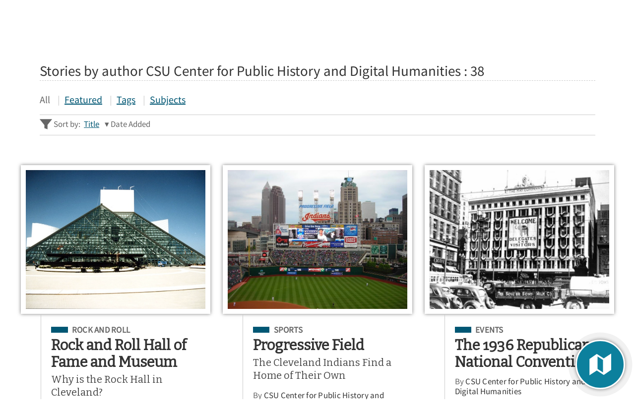

--- FILE ---
content_type: text/html; charset=utf-8
request_url: https://clevelandhistorical.org/items/browse?search=&advanced%5B0%5D%5Belement_id%5D=39&advanced%5B0%5D%5Btype%5D=is+exactly&advanced%5B0%5D%5Bterms%5D=CSU%20Center%20for%20Public%20History%20and%20Digital%20Humanities%20
body_size: 12849
content:
<!DOCTYPE html>
<html lang="en-US" class="darkdisabled_admin">
<head>
    <meta charset="UTF-8">
    <meta http-equiv="X-UA-Compatible" content="IE=edge">
    <meta name="viewport" content="width=device-width,initial-scale=1,maximum-scale=5,viewport-fit=cover">
    <meta name="theme-color" content="#005774" />
     
    <!-- Meta / SEO -->
    <title>Stories by author CSU Center for Public History and Digital Humanities  | Cleveland Historical</title>
    <meta name="description" content="Cleveland Historical is a free mobile app that puts Cleveland history at your fingertips. Developed by the Center for Public History + Digital Humanities at Cleveland State University, Cleveland Historical lets you explore the people, places, and moments that have shaped the city&#039;s history. Learn about the region through layered, map-based, multimedia presentations, use social media to share your stories, and experience curated historical tours of Northeast Ohio." />
     
    <!-- No Index: Generated/Query Content -->
    <meta name="robots" content="noindex, follow">
    
    <!-- FB Open Graph stuff -->
    <meta property="og:title" content="Stories by author CSU Center for Public History and Digital Humanities  | Cleveland Historical" />
    <meta property="og:image" content="https://clevelandhistorical.org/files/theme_uploads/d4c5499c7432c469dced014d13c66a93.png" />
    <meta property="og:site_name" content="Cleveland Historical" />
    <meta property="og:description" content="Cleveland Historical is a free mobile app that puts Cleveland history at your fingertips. Developed by the Center for Public History + Digital Humanities at Cleveland State University, Cleveland Historical lets you explore the people, places, and moments that have shaped the city&#039;s history. Learn about the region through layered, map-based, multimedia presentations, use social media to share your stories, and experience curated historical tours of Northeast Ohio." />

    <!-- Twitter Card stuff-->
    <meta name="twitter:card" content="summary_large_image">
    <meta name="twitter:title" content="Stories by author CSU Center for Public History and Digital Humanities  | Cleveland Historical">
    <meta name="twitter:description" content="Cleveland Historical is a free mobile app that puts Cleveland history at your fingertips. Developed by the Center for Public History + Digital Humanities at Cleveland State University, Cleveland Historical lets you explore the people, places, and moments that have shaped the city&#039;s history. Learn about the region through layered, map-based, multimedia presentations, use social media to share your stories, and experience curated historical tours of Northeast Ohio.">
    <meta name="twitter:image" content="https://clevelandhistorical.org/files/theme_uploads/d4c5499c7432c469dced014d13c66a93.png">
    
    <!-- Favicons -->
    <link rel="icon" type="image/svg+xml" href="https://clevelandhistorical.org/files/theme_uploads/095e90df42bd4f0bcdc40a4524e1859a.svg">
    <link rel="alternate icon" sizes="any" href="/themes/curatescape-echo/images/favicon.ico">
    <link rel="apple-touch-icon" href="https://clevelandhistorical.org/files/theme_uploads/b8247c8f485e22b887ef5f124d879a96.png" />
     
    <!-- iOS Smart Banner --> 
    <meta name="apple-itunes-app" content="app-id=401222855">
             
    <!-- Fonts -->
    <link rel="preconnect" href="https://fonts.googleapis.com">
    <link href="/themes/curatescape-echo/fonts/fonts.css" media="all" rel="stylesheet">
   
    <!-- RSS -->
    <link rel="alternate" type="application/rss+xml" title="Omeka RSS Feed" href="/items/browse?search=&amp;advanced%5B0%5D%5Belement_id%5D=39&amp;advanced%5B0%5D%5Btype%5D=is+exactly&amp;advanced%5B0%5D%5Bterms%5D=CSU+Center+for+Public+History+and+Digital+Humanities+&amp;output=rss2" /><link rel="alternate" type="application/atom+xml" title="Omeka Atom Feed" href="/items/browse?search=&amp;advanced%5B0%5D%5Belement_id%5D=39&amp;advanced%5B0%5D%5Btype%5D=is+exactly&amp;advanced%5B0%5D%5Bterms%5D=CSU+Center+for+Public+History+and+Digital+Humanities+&amp;output=atom" />
    <!-- Preconnect to Map JSON -->
            <link rel="preconnect" href="?search=&advanced%5B0%5D%5Belement_id%5D=39&advanced%5B0%5D%5Btype%5D=is+exactly&advanced%5B0%5D%5Bterms%5D=CSU%20Center%20for%20Public%20History%20and%20Digital%20Humanities%20&output=mobile-json">
    
    <!-- Async Assets -->
    <script>
    /*!
    loadJS: load a JS file asynchronously. 
    [c]2014 @scottjehl, Filament Group, Inc. (Based on http://goo.gl/REQGQ by Paul Irish). 
    Licensed MIT 
    */
    (function(w) {
        var loadJS = function(src, cb, ordered) {
            "use strict";
            var tmp;
            var ref = w.document.getElementsByTagName("script")[0];
            var script = w.document.createElement("script");
            if (typeof(cb) === 'boolean') {
                tmp = ordered;
                ordered = cb;
                cb = tmp;
            }
            script.src = src;
            script.async = !ordered;
            ref.parentNode.insertBefore(script, ref);
            if (cb && typeof(cb) === "function") {
                script.onload = cb;
            }
            return script;
        };
        if (typeof module !== "undefined") {
            module.exports = loadJS;
        } else {
            w.loadJS = loadJS;
        }
    }(typeof global !== "undefined" ? global : this));

    /*!
    loadCSS: load a CSS file asynchronously.
    [c]2014 @scottjehl, Filament Group, Inc.
    Licensed MIT
    */
    function loadCSS(href, before, media) {
        "use strict";
        var ss = window.document.createElement("link");
        var ref = before || window.document.getElementsByTagName("script")[0];
        var sheets = window.document.styleSheets;
        ss.rel = "stylesheet";
        ss.href = href;
        ss.media = "only x";
        ref.parentNode.insertBefore(ss, ref);

        function toggleMedia() {
            var defined;
            for (var i = 0; i < sheets.length; i++) {
                if (sheets[i].href && sheets[i].href.indexOf(href) > -1) {
                    defined = true;
                }
            }
            if (defined) {
                ss.media = media || "all";
            } else {
                setTimeout(toggleMedia);
            }
        }
        toggleMedia();
        return ss;
    }

    // Async JS 
    setTimeout(()=>{
        loadJS('/themes/curatescape-echo/javascripts/global.js',()=>{
                            loadJS('/themes/curatescape-echo/javascripts/multi-map.js');
                    });
    });
    </script>

    <!-- CSS var() polyfill for IE 11 -->
    <script>window.MSInputMethodContext && document.documentMode && document.write('<script src="https://cdn.jsdelivr.net/gh/nuxodin/ie11CustomProperties@4.1.0/ie11CustomProperties.min.js"><\/script>');</script>

    <!-- Assets -->
    <link href="https://clevelandhistorical.org/themes/curatescape-echo/css/screen.css?v=1.5.81" media="all" rel="stylesheet"><link href="/application/views/scripts/css/public.css?v=3.2" media="screen" rel="stylesheet" type="text/css" >




    <style>
    :root {--link-text:#005774;--link-text-hover:#1a8aa7;--link-text-on-dark:#1a8aa7;--link-text-on-dark-hover:#4dbdda;--site-header-bg-color-1:#005774;--site-header-bg-color-2:#0C809D;--cluster-text-color:#ffffff;--cluster-large-color:rgba(0,52,83,0.6);--cluster-medium-color:rgba(0,77,108,0.6);--cluster-small-color:rgba(51,128,159,0.6);--featured-one: #005774;}.home-project-meta p a {
  color: inherit;
}    </style>

    <noscript>
        <link href="/themes/curatescape-echo/css/noscript.css?v=3.2" media="all" rel="stylesheet" type="text/css" />
            </noscript>

    <!-- Prevent Firefox FOUC -->
    <script>let ANY_VAR;</script>
</head>

<body id="items" class="browse queryresults curatescape">

    <div id="site-content">

        <nav aria-label="Skip Navigation"><a id="skip-nav" href="#page-content">Skip to main content</a></nav>

        
        <header class="primary">
                <nav id="top-navigation" class="" aria-label="Main Navigation">

        <!-- Home / Logo -->
        <a href="https://clevelandhistorical.org" id="home-logo" aria-label="Home">
          <picture>
                        <img src="https://clevelandhistorical.org/files/theme_uploads/bcd19d83e8f5557f69ae7068259a3b3a.png" alt="Cleveland Historical Logo">
          </picture>
        </a>
        <div id="nav-desktop">
            <a class="button transparent active" href="/items/browse"><span class="icon location"><svg height="512" viewBox="0 0 512 512" width="512" xmlns="http://www.w3.org/2000/svg"><path d="m256 32c-88.33 0-160 64.51-160 144 0 128 160 304 160 304s160-176 160-304c0-79.49-71.67-144-160-144zm0 224a64 64 0 1 1 64-64 64.07 64.07 0 0 1 -64 64z"/></svg></span>Stories</a>            <a class="button transparent " href="/tours/browse"><span class="icon compass"><svg height="512" viewBox="0 0 512 512" width="512" xmlns="http://www.w3.org/2000/svg"><circle cx="256" cy="256" r="24"/><path d="m256 48c-114.69 0-208 93.31-208 208s93.31 208 208 208 208-93.31 208-208-93.31-208-208-208zm48 256-160 64 64-160 160-64z"/></svg></span>Tours</a>            <a class="button transparent " href="/items/map"><span class="icon map"><svg height="512" viewBox="0 0 512 512" width="512" xmlns="http://www.w3.org/2000/svg"><path d="m327.71 130.93-143.71-91.93-152 105v336l152.29-98.93 143.71 91.93 152-105v-336zm-15.71 290.07-112-72v-258l112 72z"/></svg></span>Map</a>        </div>
        <div id="nav-interactive">
            <!-- Search -->
            <a role="button" tabindex="0" title="Search" id="search-button" href="#footer-search-form" class="button transparent"><span class="icon search"><svg height="512" viewBox="0 0 512 512" width="512" xmlns="http://www.w3.org/2000/svg"><path d="m464 428-124.08-124.1a160.48 160.48 0 0 0 30.72-94.58c0-88.95-72.37-161.32-161.32-161.32s-161.32 72.37-161.32 161.32 72.37 161.32 161.32 161.32a160.48 160.48 0 0 0 94.58-30.72l124.1 124.08zm-254.68-108.31a110.38 110.38 0 1 1 110.37-110.37 110.5 110.5 0 0 1 -110.37 110.37z"/></svg></span><span>Search</span></a>
            <!-- Menu Button -->
            <a role="button" tabindex="0" title="Menu" id="menu-button" href="#footer-nav" class="button transparent"><span class="icon menu"><svg height="512" viewBox="0 0 512 512" width="512" xmlns="http://www.w3.org/2000/svg"><path d="m64 384h384v-42.67h-384zm0-106.67h384v-42.66h-384zm0-149.33v42.67h384v-42.67z"/></svg></span><span>Menu</span></a>
        </div>

    </nav>
    <div id="header-search-container">
        <div id="header-search-inner" class="inner-padding">
            <form id="header-search-form" class="capsule" action="/items/browse?sort_field=relevance" method="get">
<fieldset>

<input type="text" name="search" id="header-search" value="" aria-label="Search" class="textinput search" placeholder="Search for stories"></fieldset>

<input type="hidden" name="sort_field" value="relevance" id="header-search-relevance"><button aria-label="Submit" type="submit" class="submit button" name="submit_header-search" id="submit_search_advanced_header-search"><span class="icon search"><svg height="512" viewBox="0 0 512 512" width="512" xmlns="http://www.w3.org/2000/svg"><path d="m464 428-124.08-124.1a160.48 160.48 0 0 0 30.72-94.58c0-88.95-72.37-161.32-161.32-161.32s-161.32 72.37-161.32 161.32 72.37 161.32 161.32 161.32a160.48 160.48 0 0 0 94.58-30.72l124.1 124.08zm-254.68-108.31a110.38 110.38 0 1 1 110.37-110.37 110.5 110.5 0 0 1 -110.37 110.37z"/></svg></span></button></form>            <div class="search-options">
                <a href="/items/search">Advanced Story Search &#9656;</a>                <br>
                <a href="/search">Sitewide Search &#9656;</a>            </div>
        </div>
        <div class="overlay" onclick="overlayClick()"></div>
    </div>

    <div id="header-menu-container">
        <div id="header-menu-inner">
            <div class="link-icons transparent-on-dark"><a target="_blank" rel="noopener" title="email" href="mailto:info@clevelandhistorical.org" class="button social icon-round email"><span class="icon mail"><svg height="512" viewBox="0 0 512 512" width="512" xmlns="http://www.w3.org/2000/svg"><path d="m464 80h-416a16 16 0 0 0 -16 16v320a16 16 0 0 0 16 16h416a16 16 0 0 0 16-16v-320a16 16 0 0 0 -16-16zm-198.18 204.63a16 16 0 0 1 -19.64 0l-156.63-121.82 19.64-25.26 146.81 114.18 146.81-114.18 19.64 25.26z"/></svg></span></a> <a target="_blank" rel="noopener" title="facebook" href="https://www.facebook.com/clevelandhistorical" class="button social icon-round facebook"><span class="icon logo-facebook"><svg viewBox="0 0 512 512" xmlns="http://www.w3.org/2000/svg"><path d="m480 257.35c0-123.7-100.3-224-224-224s-224 100.3-224 224c0 111.8 81.9 204.47 189 221.29v-156.52h-56.89v-64.77h56.89v-49.35c0-56.13 33.45-87.16 84.61-87.16 24.51 0 50.15 4.38 50.15 4.38v55.13h-28.26c-27.81 0-36.51 17.26-36.51 35v42h62.12l-9.92 64.77h-52.19v156.54c107.1-16.81 189-109.48 189-221.31z" fill-rule="evenodd"/></svg></span></a> <a target="_blank" rel="noopener" title="youtube" href="http://www.youtube.com/user/csudigitalhumanities" class="button social icon-round youtube"><span class="icon logo-youtube"><svg height="512" viewBox="0 0 512 512" width="512" xmlns="http://www.w3.org/2000/svg"><path d="m508.64 148.79c0-45-33.1-81.2-74-81.2-55.4-2.59-111.9-3.59-169.64-3.59h-18c-57.6 0-114.2 1-169.6 3.6-40.8 0-73.9 36.4-73.9 81.4-2.5 35.59-3.56 71.19-3.5 106.79q-.15 53.4 3.4 106.9c0 45 33.1 81.5 73.9 81.5 58.2 2.7 117.9 3.9 178.6 3.8q91.2.3 178.6-3.8c40.9 0 74-36.5 74-81.5 2.4-35.7 3.5-71.3 3.4-107q.34-53.4-3.26-106.9zm-301.64 205.1v-196.5l145 98.2z"/></svg></span></a> <a target="_blank" rel="noopener" title="instagram" href="https://www.instagram.com/clehistorical" class="button social icon-round instagram"><span class="icon logo-instagram"><svg height="512" viewBox="0 0 512 512" width="512" xmlns="http://www.w3.org/2000/svg"><path d="m349.33 69.33a93.62 93.62 0 0 1 93.34 93.34v186.66a93.62 93.62 0 0 1 -93.34 93.34h-186.66a93.62 93.62 0 0 1 -93.34-93.34v-186.66a93.62 93.62 0 0 1 93.34-93.34zm0-37.33h-186.66c-71.87 0-130.67 58.8-130.67 130.67v186.66c0 71.87 58.8 130.67 130.67 130.67h186.66c71.87 0 130.67-58.8 130.67-130.67v-186.66c0-71.87-58.8-130.67-130.67-130.67z"/><path d="m377.33 162.67a28 28 0 1 1 28-28 27.94 27.94 0 0 1 -28 28z"/><path d="m256 181.33a74.67 74.67 0 1 1 -74.67 74.67 74.75 74.75 0 0 1 74.67-74.67m0-37.33a112 112 0 1 0 112 112 112 112 0 0 0 -112-112z"/></svg></span></a> <a target="_blank" rel="noopener" title="bluesky" href="https://bsky.app/profile/cphdh.bsky.social" class="button social icon-round bluesky"><span class="icon logo-bluesky"><svg xmlns="http://www.w3.org/2000/svg" class="ionicon" viewBox="0 0 512 512"><path d="M129.2,85.5c51.3,38.5,106.5,116.6,126.8,158.5,20.3-41.9,75.5-120,126.8-158.5,37-27.8,97-49.3,97,19.1s-7.8,114.8-12.4,131.2c-16,57.1-74.2,71.7-126,62.8,90.5,15.4,113.5,66.4,63.8,117.5-94.4,96.9-135.7-24.3-146.3-55.4-1.9-5.7-2.8-8.4-2.9-6.1,0-2.3-.9.4-2.9,6.1-10.6,31.1-51.9,152.3-146.3,55.4-49.7-51-26.7-102.1,63.8-117.5-51.8,8.8-110-5.7-126-62.8-4.6-16.4-12.4-117.6-12.4-131.2,0-68.4,60-46.9,97-19.1h0Z"/></svg>
</span></a></div>            <nav>
                <ul class="navigation">
    <li>
        <a href="/">Home</a>
    </li>
    <li class="active">
        <a href="/items/browse">Stories</a>
    </li>
    <li>
        <a href="/tours/browse/">Tours</a>
    </li>
    <li>
        <a href="/items/map/">Map</a>
    </li>
    <li>
        <a href="/about/">About</a>
    </li>
</ul>            </nav>
            <div class="menu-random-container"><a href="/items/show/9" class="random-story-link button transparent"><span class="icon dice"><svg viewBox="0 0 512 512" xmlns="http://www.w3.org/2000/svg"><path d="m48 366.92 192 113.08v-196l-192-114zm144-78.92c8.84 0 16 10.75 16 24s-7.16 24-16 24-16-10.75-16-24 7.16-24 16-24zm-96 32c8.84 0 16 10.75 16 24s-7.16 24-16 24-16-10.75-16-24 7.16-24 16-24z"/><path d="m272 284v196l192-113.08v-196.92zm48 140c-8.84 0-16-10.75-16-24s7.16-24 16-24 16 10.75 16 24-7.16 24-16 24zm0-88c-8.84 0-16-10.75-16-24s7.16-24 16-24 16 10.75 16 24-7.16 24-16 24zm96 32c-8.84 0-16-10.75-16-24s7.16-24 16-24 16 10.75 16 24-7.16 24-16 24zm0-88c-8.84 0-16-10.75-16-24s7.16-24 16-24 16 10.75 16 24-7.16 24-16 24z"/><path d="m256 32-192 112 192 112 192-112zm0 120c-13.25 0-24-7.16-24-16s10.75-16 24-16 24 7.16 24 16-10.75 16-24 16z"/></svg></span>View a Random Story</a></div>
            <div class="menu-appstore-container"><a class="button appstore ios" href="https://itunes.apple.com/us/app/id401222855" target="_blank" rel="noopener"><span class="icon logo-apple-appstore"><svg height="512" viewBox="0 0 512 512" width="512" xmlns="http://www.w3.org/2000/svg"><path d="m256 32c-123.74 0-224 100.26-224 224s100.26 224 224 224 224-100.26 224-224-100.26-224-224-224zm-85 321.89a15.48 15.48 0 0 1 -13.46 7.65 14.91 14.91 0 0 1 -7.86-2.16 15.48 15.48 0 0 1 -5.6-21.21l15.29-25.42a8.73 8.73 0 0 1 7.54-4.3h2.26c11.09 0 18.85 6.67 21.11 13.13zm129.45-50-100.13.11h-66.55a15.46 15.46 0 0 1 -15.51-16.15c.32-8.4 7.65-14.76 16-14.76h48.24l57.19-97.35-18.52-31.55c-4.17-7.19-2.32-16.67 4.83-21.19a15.57 15.57 0 0 1 21.87 5.17l9.9 16.91h.11l9.91-16.91a15.58 15.58 0 0 1 21.81-5.17c7.11 4.52 8.94 14 4.74 21.22l-18.52 31.55-18 30.69-39.09 66.66v.11h57.61c7.22 0 16.27 3.88 19.93 10.12l.32.65c3.23 5.49 5.06 9.26 5.06 14.75a13.82 13.82 0 0 1 -1.17 5.17zm77.75.11h-27.11v.11l19.82 33.71a15.8 15.8 0 0 1 -5.17 21.53 15.53 15.53 0 0 1 -8.08 2.27 15.71 15.71 0 0 1 -13.46-7.62l-29.29-49.86-18.2-31-23.48-40.14a38.35 38.35 0 0 1 -.65-38c4.64-8.19 8.19-10.34 8.19-10.34l52.23 88.34h44.91c8.4 0 15.61 6.46 16 14.75a15.65 15.65 0 0 1 -15.68 16.25z"/></svg></span>App Store</a> <a class="button appstore android" href="http://play.google.com/store/apps/details?id=com.dxysolutions.clevelandhistorical" target="_blank" rel="noopener"><span class="icon logo-google-playstore"><svg height="512" viewBox="0 0 512 512" width="512" xmlns="http://www.w3.org/2000/svg"><path d="m48 59.49v393a4.33 4.33 0 0 0 7.37 3.07l204.63-199.56-204.63-199.58a4.33 4.33 0 0 0 -7.37 3.07z"/><path d="m345.8 174-256.58-141.36-.16-.09c-4.42-2.4-8.62 3.58-5 7.06l201.13 192.32z"/><path d="m84.08 472.39c-3.64 3.48.56 9.46 5 7.06l.16-.09 256.56-141.36-60.61-57.95z"/><path d="m449.38 231-71.65-39.46-67.37 64.46 67.37 64.43 71.65-39.43c19.49-10.77 19.49-39.23 0-50z"/></svg></span>Google Play</a></div>
            <div class="menu-darkmode-container">
                            <label for="dm">
                <span>Allow Dark Mode?</span>
              </label>
              <input type="checkbox" checked id="dm">
            </div>
        </div>
        <div class="overlay" onclick="overlayClick()"></div>
    </div>
            </header>

        <div id="page-content" class="container">
            
<div id="content" role="main" data-scrollto="content">

    <article class="browse stories items">
        <div class="browse-header">
                        <h2 class="query-header">Stories by author CSU Center for Public History and Digital Humanities : <span class="item-number">38</span></h2>
            <nav class="secondary-nav" id="item-browse">
                <ul class="navigation">
    <li class="active">
        <a href="/items/browse">All</a>
    </li>
    <li>
        <a href="/items/browse?featured=1">Featured</a>
    </li>
    <li>
        <a href="/items/tags">Tags</a>
    </li>
    <li>
        <a href="/items/subjects">Subjects</a>
    </li>
</ul>            </nav>
            <div id="helper-links">
                <span class="helper-label"><span class="icon funnel"><svg viewBox="0 0 512 512" xmlns="http://www.w3.org/2000/svg"><path d="m0 48 192 240v128l128 48v-176l192-240z"/></svg></span>&nbsp;Sort by:                 </span>
                <ul id="sort-links-list"><li  ><a href="/items/browse?search=&amp;advanced%5B0%5D%5Belement_id%5D=39&amp;advanced%5B0%5D%5Btype%5D=is+exactly&amp;advanced%5B0%5D%5Bterms%5D=CSU+Center+for+Public+History+and+Digital+Humanities+&amp;sort_field=Dublin+Core%2CTitle" title="Sort ascending">Title <span role="presentation" class="sort-icon"></span></a></li><li class="sorting desc" ><a href="/items/browse?search=&amp;advanced%5B0%5D%5Belement_id%5D=39&amp;advanced%5B0%5D%5Btype%5D=is+exactly&amp;advanced%5B0%5D%5Bterms%5D=CSU+Center+for+Public+History+and+Digital+Humanities+&amp;sort_field=added&amp;sort_dir=a" title="Sorting descending">Date Added <span role="presentation" class="sort-icon"></span></a></li></ul>            </div>
        </div>

        <div id="primary" class="browse">
            <section id="results" aria-label="Stories">

                <div class="browse-items ">
                                        <article class="item-result has-image">
                        <a href="/items/show/704" title="Rock and Roll Hall of Fame and Museum" class="image-container"><span class="item-image landscape" style="background-image:url(https://clevelandhistorical.org/files/fullsize/804da837ed89452cfc8762f839a3576e.jpg);" role="img" aria-label="Image: Rock and Roll Hall of Fame and Museum"></span></a>
                        <div class="result-details">
                            <div class="title-card-subject subject-rock-and-roll"><span class="screen-reader">Filed Under</span> <a title="Subject: Rock and Roll" class="tag tag-alt" href="https://clevelandhistorical.org/items/browse?term=Rock%20and%20Roll&amp;search=&amp;advanced%5B0%5D%5Belement_id%5D=49&amp;advanced%5B0%5D%5Btype%5D=contains&amp;advanced%5B0%5D%5Bterms%5D=Rock+and+Roll">Rock and Roll</a></div>                            <a href="/items/show/704" class="permalink"><h3 class="title">Rock and Roll Hall of Fame and Museum</h3><p class="subtitle">Why is the Rock Hall in Cleveland?</p></a>                            <div class="byline">By <a href="/items/browse?search=&advanced%5B0%5D%5Belement_id%5D=39&advanced%5B0%5D%5Btype%5D=is+exactly&advanced%5B0%5D%5Bterms%5D=CSU%20Center%20for%20Public%20History%20and%20Digital%20Humanities">CSU Center for Public History and Digital Humanities</a></div>                            <a href="/items/show/704" class="readmore">View Story</a> <span class="sep-bar" aria-hidden="true">&mdash;</span> <a role="button" data-id="704" class="readmore showonmap" href="javascript:void(0)">Show on Map</a>                        </div>

                    </article>
                                        <article class="item-result has-image">
                        <a href="/items/show/703" title="Progressive Field" class="image-container"><span class="item-image landscape" style="background-image:url(https://clevelandhistorical.org/files/fullsize/4fdee760b77a05e58d40ef50ae115a40.jpg);" role="img" aria-label="Image: Progressive Field"></span></a>
                        <div class="result-details">
                            <div class="title-card-subject subject-sports"><span class="screen-reader">Filed Under</span> <a title="Subject: Sports" class="tag tag-alt" href="https://clevelandhistorical.org/items/browse?term=Sports&amp;search=&amp;advanced%5B0%5D%5Belement_id%5D=49&amp;advanced%5B0%5D%5Btype%5D=contains&amp;advanced%5B0%5D%5Bterms%5D=Sports">Sports</a></div>                            <a href="/items/show/703" class="permalink"><h3 class="title">Progressive Field</h3><p class="subtitle">The Cleveland Indians Find a Home of Their Own</p></a>                            <div class="byline">By <a href="/items/browse?search=&advanced%5B0%5D%5Belement_id%5D=39&advanced%5B0%5D%5Btype%5D=is+exactly&advanced%5B0%5D%5Bterms%5D=CSU%20Center%20for%20Public%20History%20and%20Digital%20Humanities">CSU Center for Public History and Digital Humanities</a></div>                            <a href="/items/show/703" class="readmore">View Story</a> <span class="sep-bar" aria-hidden="true">&mdash;</span> <a role="button" data-id="703" class="readmore showonmap" href="javascript:void(0)">Show on Map</a>                        </div>

                    </article>
                                        <article class="item-result has-image">
                        <a href="/items/show/685" title="The 1936 Republican National Convention" class="image-container"><span class="item-image landscape" style="background-image:url(https://clevelandhistorical.org/files/fullsize/54393e7ffc5f662636915ddfc168706e.jpg);" role="img" aria-label="Image: The 1936 Republican National Convention"></span></a>
                        <div class="result-details">
                            <div class="title-card-subject subject-events"><span class="screen-reader">Filed Under</span> <a title="Subject: Events" class="tag tag-alt" href="https://clevelandhistorical.org/items/browse?term=Events&amp;search=&amp;advanced%5B0%5D%5Belement_id%5D=49&amp;advanced%5B0%5D%5Btype%5D=contains&amp;advanced%5B0%5D%5Bterms%5D=Events">Events</a></div>                            <a href="/items/show/685" class="permalink"><h3 class="title">The 1936 Republican National Convention</h3></a>                            <div class="byline">By <a href="/items/browse?search=&advanced%5B0%5D%5Belement_id%5D=39&advanced%5B0%5D%5Btype%5D=is+exactly&advanced%5B0%5D%5Bterms%5D=CSU%20Center%20for%20Public%20History%20and%20Digital%20Humanities">CSU Center for Public History and Digital Humanities</a></div>                            <a href="/items/show/685" class="readmore">View Story</a> <span class="sep-bar" aria-hidden="true">&mdash;</span> <a role="button" data-id="685" class="readmore showonmap" href="javascript:void(0)">Show on Map</a>                        </div>

                    </article>
                                        <article class="item-result has-image">
                        <a href="/items/show/302" title="WSM Produce Arcade" class="image-container"><span class="item-image landscape" style="background-image:url(https://clevelandhistorical.org/files/fullsize/aa1746663c14b27d55f81e3a2af3be08.jpg);" role="img" aria-label="Image: WSM Produce Arcade"></span></a>
                        <div class="result-details">
                            <div class="title-card-subject subject-food"><span class="screen-reader">Filed Under</span> <a title="Subject: Food" class="tag tag-alt" href="https://clevelandhistorical.org/items/browse?term=Food&amp;search=&amp;advanced%5B0%5D%5Belement_id%5D=49&amp;advanced%5B0%5D%5Btype%5D=contains&amp;advanced%5B0%5D%5Bterms%5D=Food">Food</a></div>                            <a href="/items/show/302" class="permalink"><h3 class="title">WSM Produce Arcade</h3></a>                            <div class="byline">By <a href="/items/browse?search=&advanced%5B0%5D%5Belement_id%5D=39&advanced%5B0%5D%5Btype%5D=is+exactly&advanced%5B0%5D%5Bterms%5D=CSU%20Center%20for%20Public%20History%20and%20Digital%20Humanities%20">CSU Center for Public History and Digital Humanities </a></div>                            <a href="/items/show/302" class="readmore">View Story</a> <span class="sep-bar" aria-hidden="true">&mdash;</span> <a role="button" data-id="302" class="readmore showonmap" href="javascript:void(0)">Show on Map</a>                        </div>

                    </article>
                                        <article class="item-result has-image">
                        <a href="/items/show/290" title="East High School" class="image-container"><span class="item-image landscape" style="background-image:url(https://clevelandhistorical.org/files/fullsize/f2140a01cf0d071fde65169f251a1dc6.jpg);" role="img" aria-label="Image: East High School"></span></a>
                        <div class="result-details">
                            <div class="title-card-subject subject-education"><span class="screen-reader">Filed Under</span> <a title="Subject: Education" class="tag tag-alt" href="https://clevelandhistorical.org/items/browse?term=Education&amp;search=&amp;advanced%5B0%5D%5Belement_id%5D=49&amp;advanced%5B0%5D%5Btype%5D=contains&amp;advanced%5B0%5D%5Bterms%5D=Education">Education</a></div>                            <a href="/items/show/290" class="permalink"><h3 class="title">East High School</h3></a>                            <div class="byline">By <a href="/items/browse?search=&advanced%5B0%5D%5Belement_id%5D=39&advanced%5B0%5D%5Btype%5D=is+exactly&advanced%5B0%5D%5Bterms%5D=CSU%20Center%20for%20Public%20History%20and%20Digital%20Humanities">CSU Center for Public History and Digital Humanities</a></div>                            <a href="/items/show/290" class="readmore">View Story</a> <span class="sep-bar" aria-hidden="true">&mdash;</span> <a role="button" data-id="290" class="readmore showonmap" href="javascript:void(0)">Show on Map</a>                        </div>

                    </article>
                                        <article class="item-result has-image">
                        <a href="/items/show/280" title="Moses Cleaveland" class="image-container"><span class="item-image portrait" style="background-image:url(https://clevelandhistorical.org/files/fullsize/10307dc68f2adcb7b3fb2518524f0e1d.jpg);" role="img" aria-label="Image: Moses Cleaveland"></span></a>
                        <div class="result-details">
                            <div class="title-card-subject subject-early-settlers-amp-settlement"><span class="screen-reader">Filed Under</span> <a title="Subject: Early Settlers &amp; Settlement" class="tag tag-alt" href="https://clevelandhistorical.org/items/browse?term=Early%20Settlers%20%26amp%3B%20Settlement&amp;search=&amp;advanced%5B0%5D%5Belement_id%5D=49&amp;advanced%5B0%5D%5Btype%5D=contains&amp;advanced%5B0%5D%5Bterms%5D=Early+Settlers+%26+Settlement">Early Settlers &amp; Settlement</a></div>                            <a href="/items/show/280" class="permalink"><h3 class="title">Moses Cleaveland</h3><p class="subtitle">The Man Behind the City’s Name</p></a>                            <div class="byline">By <a href="/items/browse?search=&advanced%5B0%5D%5Belement_id%5D=39&advanced%5B0%5D%5Btype%5D=is+exactly&advanced%5B0%5D%5Bterms%5D=CSU%20Center%20for%20Public%20History%20and%20Digital%20Humanities">CSU Center for Public History and Digital Humanities</a></div>                            <a href="/items/show/280" class="readmore">View Story</a> <span class="sep-bar" aria-hidden="true">&mdash;</span> <a role="button" data-id="280" class="readmore showonmap" href="javascript:void(0)">Show on Map</a>                        </div>

                    </article>
                                        <article class="item-result has-image">
                        <a href="/items/show/275" title="Chief Thunderwater" class="image-container"><span class="item-image portrait" style="background-image:url(https://clevelandhistorical.org/files/fullsize/4f7f5b8ad851b336b6fbd389c19b9e71.jpg);" role="img" aria-label="Image: Chief Thunderwater"></span></a>
                        <div class="result-details">
                            <div class="title-card-subject subject-race-and-ethnicity"><span class="screen-reader">Filed Under</span> <a title="Subject: Race and Ethnicity" class="tag tag-alt" href="https://clevelandhistorical.org/items/browse?term=Race%20and%20Ethnicity&amp;search=&amp;advanced%5B0%5D%5Belement_id%5D=49&amp;advanced%5B0%5D%5Btype%5D=contains&amp;advanced%5B0%5D%5Bterms%5D=Race+and+Ethnicity">Race and Ethnicity</a></div>                            <a href="/items/show/275" class="permalink"><h3 class="title">Chief Thunderwater</h3><p class="subtitle">Oghema Niagara </p></a>                            <div class="byline">By <a href="/items/browse?search=&advanced%5B0%5D%5Belement_id%5D=39&advanced%5B0%5D%5Btype%5D=is+exactly&advanced%5B0%5D%5Bterms%5D=CSU%20Center%20for%20Public%20History%20and%20Digital%20Humanities">CSU Center for Public History and Digital Humanities</a></div>                            <a href="/items/show/275" class="readmore">View Story</a> <span class="sep-bar" aria-hidden="true">&mdash;</span> <a role="button" data-id="275" class="readmore showonmap" href="javascript:void(0)">Show on Map</a>                        </div>

                    </article>
                                        <article class="item-result has-image">
                        <a href="/items/show/265" title="Wagar Cemetery" class="image-container"><span class="item-image portrait" style="background-image:url(https://clevelandhistorical.org/files/fullsize/02ccc2e38b890899d0516fa9b01dbb61.jpg);" role="img" aria-label="Image: Wagar Cemetery"></span></a>
                        <div class="result-details">
                            <div class="title-card-subject subject-cemeteries"><span class="screen-reader">Filed Under</span> <a title="Subject: Cemeteries" class="tag tag-alt" href="https://clevelandhistorical.org/items/browse?term=Cemeteries&amp;search=&amp;advanced%5B0%5D%5Belement_id%5D=49&amp;advanced%5B0%5D%5Btype%5D=contains&amp;advanced%5B0%5D%5Bterms%5D=Cemeteries">Cemeteries</a></div>                            <a href="/items/show/265" class="permalink"><h3 class="title">Wagar Cemetery</h3><p class="subtitle">Lakewood&#039;s Lost Burial Ground for East Rockport Pioneers</p></a>                            <div class="byline">By <a href="/items/browse?search=&advanced%5B0%5D%5Belement_id%5D=39&advanced%5B0%5D%5Btype%5D=is+exactly&advanced%5B0%5D%5Bterms%5D=CSU%20Center%20for%20Public%20History%20and%20Digital%20Humanities">CSU Center for Public History and Digital Humanities</a></div>                            <a href="/items/show/265" class="readmore">View Story</a> <span class="sep-bar" aria-hidden="true">&mdash;</span> <a role="button" data-id="265" class="readmore showonmap" href="javascript:void(0)">Show on Map</a>                        </div>

                    </article>
                                        <article class="item-result has-image">
                        <a href="/items/show/261" title="Puritas Springs Park" class="image-container"><span class="item-image landscape" style="background-image:url(https://clevelandhistorical.org/files/fullsize/080407a54824e34a029fa16b4fe52efa.jpg);" role="img" aria-label="Image: Puritas Springs Park"></span></a>
                        <div class="result-details">
                            <div class="title-card-subject subject-entertainment"><span class="screen-reader">Filed Under</span> <a title="Subject: Entertainment" class="tag tag-alt" href="https://clevelandhistorical.org/items/browse?term=Entertainment&amp;search=&amp;advanced%5B0%5D%5Belement_id%5D=49&amp;advanced%5B0%5D%5Btype%5D=contains&amp;advanced%5B0%5D%5Bterms%5D=Entertainment">Entertainment</a></div>                            <a href="/items/show/261" class="permalink"><h3 class="title">Puritas Springs Park</h3><p class="subtitle">The West Side&#039;s First Amusement Park</p></a>                            <div class="byline">By <a href="/items/browse?search=&advanced%5B0%5D%5Belement_id%5D=39&advanced%5B0%5D%5Btype%5D=is+exactly&advanced%5B0%5D%5Bterms%5D=CSU%20Center%20for%20Public%20History%20and%20Digital%20Humanities">CSU Center for Public History and Digital Humanities</a></div>                            <a href="/items/show/261" class="readmore">View Story</a> <span class="sep-bar" aria-hidden="true">&mdash;</span> <a role="button" data-id="261" class="readmore showonmap" href="javascript:void(0)">Show on Map</a>                        </div>

                    </article>
                                        <article class="item-result has-image">
                        <a href="/items/show/259" title="Luna Park" class="image-container"><span class="item-image landscape" style="background-image:url(https://clevelandhistorical.org/files/fullsize/c49be72c903728f083659ce8836e5bc0.jpg);" role="img" aria-label="Image: Luna Park"></span></a>
                        <div class="result-details">
                            <div class="title-card-subject subject-entertainment"><span class="screen-reader">Filed Under</span> <a title="Subject: Entertainment" class="tag tag-alt" href="https://clevelandhistorical.org/items/browse?term=Entertainment&amp;search=&amp;advanced%5B0%5D%5Belement_id%5D=49&amp;advanced%5B0%5D%5Btype%5D=contains&amp;advanced%5B0%5D%5Bterms%5D=Entertainment">Entertainment</a></div>                            <a href="/items/show/259" class="permalink"><h3 class="title">Luna Park</h3><p class="subtitle">A Sliver of Coney Island in Cleveland</p></a>                            <div class="byline">By <a href="/items/browse?search=&advanced%5B0%5D%5Belement_id%5D=39&advanced%5B0%5D%5Btype%5D=is+exactly&advanced%5B0%5D%5Bterms%5D=CSU%20Center%20for%20Public%20History%20and%20Digital%20Humanities">CSU Center for Public History and Digital Humanities</a></div>                            <a href="/items/show/259" class="readmore">View Story</a> <span class="sep-bar" aria-hidden="true">&mdash;</span> <a role="button" data-id="259" class="readmore showonmap" href="javascript:void(0)">Show on Map</a>                        </div>

                    </article>
                                        <article class="item-result has-image">
                        <a href="/items/show/254" title="Stephen E. Howe Elementary " class="image-container"><span class="item-image landscape" style="background-image:url(https://clevelandhistorical.org/files/fullsize/9940672e6b1e1c8383e7d31484eb7a52.jpg);" role="img" aria-label="Image: Stephen E. Howe Elementary "></span></a>
                        <div class="result-details">
                            <div class="title-card-subject subject-education"><span class="screen-reader">Filed Under</span> <a title="Subject: Education" class="tag tag-alt" href="https://clevelandhistorical.org/items/browse?term=Education&amp;search=&amp;advanced%5B0%5D%5Belement_id%5D=49&amp;advanced%5B0%5D%5Btype%5D=contains&amp;advanced%5B0%5D%5Bterms%5D=Education">Education</a></div>                            <a href="/items/show/254" class="permalink"><h3 class="title">Stephen E. Howe Elementary </h3><p class="subtitle">The Fight for Equal Schools</p></a>                            <div class="byline">By <a href="/items/browse?search=&advanced%5B0%5D%5Belement_id%5D=39&advanced%5B0%5D%5Btype%5D=is+exactly&advanced%5B0%5D%5Bterms%5D=CSU%20Center%20for%20Public%20History%20and%20Digital%20Humanities">CSU Center for Public History and Digital Humanities</a></div>                            <a href="/items/show/254" class="readmore">View Story</a> <span class="sep-bar" aria-hidden="true">&mdash;</span> <a role="button" data-id="254" class="readmore showonmap" href="javascript:void(0)">Show on Map</a>                        </div>

                    </article>
                                        <article class="item-result has-image">
                        <a href="/items/show/234" title="Clifton Park Bridge" class="image-container"><span class="item-image landscape" style="background-image:url(https://clevelandhistorical.org/files/fullsize/4c4a4ab460d7b3f2323cf866c742e681.jpg);" role="img" aria-label="Image: Clifton Park Bridge"></span></a>
                        <div class="result-details">
                            <div class="title-card-subject subject-bridges"><span class="screen-reader">Filed Under</span> <a title="Subject: Bridges" class="tag tag-alt" href="https://clevelandhistorical.org/items/browse?term=Bridges&amp;search=&amp;advanced%5B0%5D%5Belement_id%5D=49&amp;advanced%5B0%5D%5Btype%5D=contains&amp;advanced%5B0%5D%5Bterms%5D=Bridges">Bridges</a></div>                            <a href="/items/show/234" class="permalink"><h3 class="title">Clifton Park Bridge</h3></a>                            <div class="byline">By <a href="/items/browse?search=&advanced%5B0%5D%5Belement_id%5D=39&advanced%5B0%5D%5Btype%5D=is+exactly&advanced%5B0%5D%5Bterms%5D=CSU%20Center%20for%20Public%20History%20and%20Digital%20Humanities">CSU Center for Public History and Digital Humanities</a></div>                            <a href="/items/show/234" class="readmore">View Story</a> <span class="sep-bar" aria-hidden="true">&mdash;</span> <a role="button" data-id="234" class="readmore showonmap" href="javascript:void(0)">Show on Map</a>                        </div>

                    </article>
                                        <article class="item-result has-image">
                        <a href="/items/show/231" title="Detroit–Rocky River Bridge" class="image-container"><span class="item-image landscape" style="background-image:url(https://clevelandhistorical.org/files/fullsize/6cf7ac0141656566e56168e4e92c6441.jpg);" role="img" aria-label="Image: Detroit–Rocky River Bridge"></span></a>
                        <div class="result-details">
                            <div class="title-card-subject subject-bridges"><span class="screen-reader">Filed Under</span> <a title="Subject: Bridges" class="tag tag-alt" href="https://clevelandhistorical.org/items/browse?term=Bridges&amp;search=&amp;advanced%5B0%5D%5Belement_id%5D=49&amp;advanced%5B0%5D%5Btype%5D=contains&amp;advanced%5B0%5D%5Bterms%5D=Bridges">Bridges</a></div>                            <a href="/items/show/231" class="permalink"><h3 class="title">Detroit–Rocky River Bridge</h3><p class="subtitle">From Wright&#039;s Ferry to the Bridge Building</p></a>                            <div class="byline">By <a href="/items/browse?search=&advanced%5B0%5D%5Belement_id%5D=39&advanced%5B0%5D%5Btype%5D=is+exactly&advanced%5B0%5D%5Bterms%5D=CSU%20Center%20for%20Public%20History%20and%20Digital%20Humanities">CSU Center for Public History and Digital Humanities</a></div>                            <a href="/items/show/231" class="readmore">View Story</a> <span class="sep-bar" aria-hidden="true">&mdash;</span> <a role="button" data-id="231" class="readmore showonmap" href="javascript:void(0)">Show on Map</a>                        </div>

                    </article>
                                        <article class="item-result has-image">
                        <a href="/items/show/225" title="Curtis Hall House" class="image-container"><span class="item-image landscape" style="background-image:url(https://clevelandhistorical.org/files/fullsize/ab1734435b1d91ff3279fce5b19e1a2d.jpg);" role="img" aria-label="Image: Curtis Hall House"></span></a>
                        <div class="result-details">
                            <div class="title-card-subject subject-agriculture"><span class="screen-reader">Filed Under</span> <a title="Subject: Agriculture" class="tag tag-alt" href="https://clevelandhistorical.org/items/browse?term=Agriculture&amp;search=&amp;advanced%5B0%5D%5Belement_id%5D=49&amp;advanced%5B0%5D%5Btype%5D=contains&amp;advanced%5B0%5D%5Bterms%5D=Agriculture">Agriculture</a></div>                            <a href="/items/show/225" class="permalink"><h3 class="title">Curtis Hall House</h3></a>                            <div class="byline">By <a href="/items/browse?search=&advanced%5B0%5D%5Belement_id%5D=39&advanced%5B0%5D%5Btype%5D=is+exactly&advanced%5B0%5D%5Bterms%5D=CSU%20Center%20for%20Public%20History%20and%20Digital%20Humanities">CSU Center for Public History and Digital Humanities</a></div>                            <a href="/items/show/225" class="readmore">View Story</a> <span class="sep-bar" aria-hidden="true">&mdash;</span> <a role="button" data-id="225" class="readmore showonmap" href="javascript:void(0)">Show on Map</a>                        </div>

                    </article>
                                        <article class="item-result has-image">
                        <a href="/items/show/222" title="Oldest Stone House" class="image-container"><span class="item-image landscape" style="background-image:url(https://clevelandhistorical.org/files/fullsize/491309a96f5546e517788db4600e7a93.jpg);" role="img" aria-label="Image: Oldest Stone House"></span></a>
                        <div class="result-details">
                            <div class="title-card-subject subject-early-settlers-amp-settlement"><span class="screen-reader">Filed Under</span> <a title="Subject: Early Settlers &amp; Settlement" class="tag tag-alt" href="https://clevelandhistorical.org/items/browse?term=Early%20Settlers%20%26amp%3B%20Settlement&amp;search=&amp;advanced%5B0%5D%5Belement_id%5D=49&amp;advanced%5B0%5D%5Btype%5D=contains&amp;advanced%5B0%5D%5Bterms%5D=Early+Settlers+%26+Settlement">Early Settlers &amp; Settlement</a></div>                            <a href="/items/show/222" class="permalink"><h3 class="title">Oldest Stone House</h3><p class="subtitle">A Remnant of Rockport Township</p></a>                            <div class="byline">By <a href="/items/browse?search=&advanced%5B0%5D%5Belement_id%5D=39&advanced%5B0%5D%5Btype%5D=is+exactly&advanced%5B0%5D%5Bterms%5D=CSU%20Center%20for%20Public%20History%20and%20Digital%20Humanities">CSU Center for Public History and Digital Humanities</a></div>                            <a href="/items/show/222" class="readmore">View Story</a> <span class="sep-bar" aria-hidden="true">&mdash;</span> <a role="button" data-id="222" class="readmore showonmap" href="javascript:void(0)">Show on Map</a>                        </div>

                    </article>
                                        <article class="item-result has-image">
                        <a href="/items/show/84" title="Shaw High School" class="image-container"><span class="item-image portrait" style="background-image:url(https://clevelandhistorical.org/files/fullsize/89066a2752653064841add9f0b315377.jpg);" role="img" aria-label="Image: Shaw High School"></span></a>
                        <div class="result-details">
                            <div class="title-card-subject subject-education"><span class="screen-reader">Filed Under</span> <a title="Subject: Education" class="tag tag-alt" href="https://clevelandhistorical.org/items/browse?term=Education&amp;search=&amp;advanced%5B0%5D%5Belement_id%5D=49&amp;advanced%5B0%5D%5Btype%5D=contains&amp;advanced%5B0%5D%5Bterms%5D=Education">Education</a></div>                            <a href="/items/show/84" class="permalink"><h3 class="title">Shaw High School</h3><p class="subtitle">East Cleveland&#039;s High School</p></a>                            <div class="byline">By <a href="/items/browse?search=&advanced%5B0%5D%5Belement_id%5D=39&advanced%5B0%5D%5Btype%5D=is+exactly&advanced%5B0%5D%5Bterms%5D=CSU%20Center%20for%20Public%20History%20and%20Digital%20Humanities">CSU Center for Public History and Digital Humanities</a></div>                            <a href="/items/show/84" class="readmore">View Story</a> <span class="sep-bar" aria-hidden="true">&mdash;</span> <a role="button" data-id="84" class="readmore showonmap" href="javascript:void(0)">Show on Map</a>                        </div>

                    </article>
                                        <article class="item-result has-image">
                        <a href="/items/show/70" title="Abraham Lincoln in Cleveland" class="image-container"><span class="item-image landscape" style="background-image:url(https://clevelandhistorical.org/files/fullsize/lincoln-csu-speccollec-clepressphotos-publicsq-lincolnfuneral054_1c4ae6aae3.jpg);" role="img" aria-label="Image: Abraham Lincoln in Cleveland"></span></a>
                        <div class="result-details">
                            <div class="title-card-subject subject-events"><span class="screen-reader">Filed Under</span> <a title="Subject: Events" class="tag tag-alt" href="https://clevelandhistorical.org/items/browse?term=Events&amp;search=&amp;advanced%5B0%5D%5Belement_id%5D=49&amp;advanced%5B0%5D%5Btype%5D=contains&amp;advanced%5B0%5D%5Bterms%5D=Events">Events</a></div>                            <a href="/items/show/70" class="permalink"><h3 class="title">Abraham Lincoln in Cleveland</h3><p class="subtitle">Remembering a Slain President</p></a>                            <div class="byline">By <a href="/items/browse?search=&advanced%5B0%5D%5Belement_id%5D=39&advanced%5B0%5D%5Btype%5D=is+exactly&advanced%5B0%5D%5Bterms%5D=CSU%20Center%20for%20Public%20History%20and%20Digital%20Humanities">CSU Center for Public History and Digital Humanities</a></div>                            <a href="/items/show/70" class="readmore">View Story</a> <span class="sep-bar" aria-hidden="true">&mdash;</span> <a role="button" data-id="70" class="readmore showonmap" href="javascript:void(0)">Show on Map</a>                        </div>

                    </article>
                                        <article class="item-result has-image">
                        <a href="/items/show/66" title="The Van Sweringen Brothers" class="image-container"><span class="item-image landscape" style="background-image:url(https://clevelandhistorical.org/files/fullsize/0bc0fb99ae7d596b3c71cca9c19c7acd.jpg);" role="img" aria-label="Image: The Van Sweringen Brothers"></span></a>
                        <div class="result-details">
                            <div class="title-card-subject subject-entrepreneurs"><span class="screen-reader">Filed Under</span> <a title="Subject: Entrepreneurs" class="tag tag-alt" href="https://clevelandhistorical.org/items/browse?term=Entrepreneurs&amp;search=&amp;advanced%5B0%5D%5Belement_id%5D=49&amp;advanced%5B0%5D%5Btype%5D=contains&amp;advanced%5B0%5D%5Bterms%5D=Entrepreneurs">Entrepreneurs</a></div>                            <a href="/items/show/66" class="permalink"><h3 class="title">The Van Sweringen Brothers</h3><p class="subtitle">Cleveland&#039;s Visionary Developers</p></a>                            <div class="byline">By <a href="/items/browse?search=&advanced%5B0%5D%5Belement_id%5D=39&advanced%5B0%5D%5Btype%5D=is+exactly&advanced%5B0%5D%5Bterms%5D=CSU%20Center%20for%20Public%20History%20and%20Digital%20Humanities">CSU Center for Public History and Digital Humanities</a></div>                            <a href="/items/show/66" class="readmore">View Story</a> <span class="sep-bar" aria-hidden="true">&mdash;</span> <a role="button" data-id="66" class="readmore showonmap" href="javascript:void(0)">Show on Map</a>                        </div>

                    </article>
                                        <article class="item-result has-image">
                        <a href="/items/show/61" title="Playhouse Square" class="image-container"><span class="item-image landscape" style="background-image:url(https://clevelandhistorical.org/files/fullsize/e820b13c5ad7dceb90a64163b4b8b56d.jpg);" role="img" aria-label="Image: Playhouse Square"></span></a>
                        <div class="result-details">
                            <div class="title-card-subject subject-architecture"><span class="screen-reader">Filed Under</span> <a title="Subject: Architecture" class="tag tag-alt" href="https://clevelandhistorical.org/items/browse?term=Architecture&amp;search=&amp;advanced%5B0%5D%5Belement_id%5D=49&amp;advanced%5B0%5D%5Btype%5D=contains&amp;advanced%5B0%5D%5Bterms%5D=Architecture">Architecture</a></div>                            <a href="/items/show/61" class="permalink"><h3 class="title">Playhouse Square</h3></a>                            <div class="byline">By <a href="/items/browse?search=&advanced%5B0%5D%5Belement_id%5D=39&advanced%5B0%5D%5Btype%5D=is+exactly&advanced%5B0%5D%5Bterms%5D=CSU%20Center%20for%20Public%20History%20and%20Digital%20Humanities">CSU Center for Public History and Digital Humanities</a></div>                            <a href="/items/show/61" class="readmore">View Story</a> <span class="sep-bar" aria-hidden="true">&mdash;</span> <a role="button" data-id="61" class="readmore showonmap" href="javascript:void(0)">Show on Map</a>                        </div>

                    </article>
                                        <article class="item-result has-image">
                        <a href="/items/show/51" title="Parade the Circle" class="image-container"><span class="item-image landscape" style="background-image:url(https://clevelandhistorical.org/files/fullsize/paradethecircle1_4dbe1c3a49.jpg);" role="img" aria-label="Image: Parade the Circle"></span></a>
                        <div class="result-details">
                            <div class="title-card-subject subject-events"><span class="screen-reader">Filed Under</span> <a title="Subject: Events" class="tag tag-alt" href="https://clevelandhistorical.org/items/browse?term=Events&amp;search=&amp;advanced%5B0%5D%5Belement_id%5D=49&amp;advanced%5B0%5D%5Btype%5D=contains&amp;advanced%5B0%5D%5Bterms%5D=Events">Events</a></div>                            <a href="/items/show/51" class="permalink"><h3 class="title">Parade the Circle</h3></a>                            <div class="byline">By <a href="/items/browse?search=&advanced%5B0%5D%5Belement_id%5D=39&advanced%5B0%5D%5Btype%5D=is+exactly&advanced%5B0%5D%5Bterms%5D=CSU%20Center%20for%20Public%20History%20and%20Digital%20Humanities">CSU Center for Public History and Digital Humanities</a></div>                            <a href="/items/show/51" class="readmore">View Story</a> <span class="sep-bar" aria-hidden="true">&mdash;</span> <a role="button" data-id="51" class="readmore showonmap" href="javascript:void(0)">Show on Map</a>                        </div>

                    </article>
                                        <article class="item-result has-image">
                        <a href="/items/show/47" title="Cleveland Institute of Art" class="image-container"><span class="item-image landscape" style="background-image:url(https://clevelandhistorical.org/files/fullsize/cia1_c225c9ce0c.jpg);" role="img" aria-label="Image: Cleveland Institute of Art"></span></a>
                        <div class="result-details">
                            <div class="title-card-subject subject-education"><span class="screen-reader">Filed Under</span> <a title="Subject: Education" class="tag tag-alt" href="https://clevelandhistorical.org/items/browse?term=Education&amp;search=&amp;advanced%5B0%5D%5Belement_id%5D=49&amp;advanced%5B0%5D%5Btype%5D=contains&amp;advanced%5B0%5D%5Bterms%5D=Education">Education</a></div>                            <a href="/items/show/47" class="permalink"><h3 class="title">Cleveland Institute of Art</h3></a>                            <div class="byline">By <a href="/items/browse?search=&advanced%5B0%5D%5Belement_id%5D=39&advanced%5B0%5D%5Btype%5D=is+exactly&advanced%5B0%5D%5Bterms%5D=CSU%20Center%20for%20Public%20History%20and%20Digital%20Humanities">CSU Center for Public History and Digital Humanities</a></div>                            <a href="/items/show/47" class="readmore">View Story</a> <span class="sep-bar" aria-hidden="true">&mdash;</span> <a role="button" data-id="47" class="readmore showonmap" href="javascript:void(0)">Show on Map</a>                        </div>

                    </article>
                                        <article class="item-result has-image">
                        <a href="/items/show/46" title="The Cleveland Institute of Music" class="image-container"><span class="item-image portrait" style="background-image:url(https://clevelandhistorical.org/files/fullsize/cim1_0a835e861a.jpg);" role="img" aria-label="Image: The Cleveland Institute of Music"></span></a>
                        <div class="result-details">
                            <div class="title-card-subject subject-education"><span class="screen-reader">Filed Under</span> <a title="Subject: Education" class="tag tag-alt" href="https://clevelandhistorical.org/items/browse?term=Education&amp;search=&amp;advanced%5B0%5D%5Belement_id%5D=49&amp;advanced%5B0%5D%5Btype%5D=contains&amp;advanced%5B0%5D%5Bterms%5D=Education">Education</a></div>                            <a href="/items/show/46" class="permalink"><h3 class="title">The Cleveland Institute of Music</h3></a>                            <div class="byline">By <a href="/items/browse?search=&advanced%5B0%5D%5Belement_id%5D=39&advanced%5B0%5D%5Btype%5D=is+exactly&advanced%5B0%5D%5Bterms%5D=CSU%20Center%20for%20Public%20History%20and%20Digital%20Humanities">CSU Center for Public History and Digital Humanities</a></div>                            <a href="/items/show/46" class="readmore">View Story</a> <span class="sep-bar" aria-hidden="true">&mdash;</span> <a role="button" data-id="46" class="readmore showonmap" href="javascript:void(0)">Show on Map</a>                        </div>

                    </article>
                                        <article class="item-result has-image">
                        <a href="/items/show/45" title="University Hospitals" class="image-container"><span class="item-image landscape" style="background-image:url(https://clevelandhistorical.org/files/fullsize/universityhospitals2_47a0028091.jpg);" role="img" aria-label="Image: University Hospitals"></span></a>
                        <div class="result-details">
                            <div class="title-card-subject subject-education"><span class="screen-reader">Filed Under</span> <a title="Subject: Education" class="tag tag-alt" href="https://clevelandhistorical.org/items/browse?term=Education&amp;search=&amp;advanced%5B0%5D%5Belement_id%5D=49&amp;advanced%5B0%5D%5Btype%5D=contains&amp;advanced%5B0%5D%5Bterms%5D=Education">Education</a></div>                            <a href="/items/show/45" class="permalink"><h3 class="title">University Hospitals</h3></a>                            <div class="byline">By <a href="/items/browse?search=&advanced%5B0%5D%5Belement_id%5D=39&advanced%5B0%5D%5Btype%5D=is+exactly&advanced%5B0%5D%5Bterms%5D=CSU%20Center%20for%20Public%20History%20and%20Digital%20Humanities">CSU Center for Public History and Digital Humanities</a></div>                            <a href="/items/show/45" class="readmore">View Story</a> <span class="sep-bar" aria-hidden="true">&mdash;</span> <a role="button" data-id="45" class="readmore showonmap" href="javascript:void(0)">Show on Map</a>                        </div>

                    </article>
                                        <article class="item-result has-image">
                        <a href="/items/show/44" title="John Hay High School" class="image-container"><span class="item-image landscape" style="background-image:url(https://clevelandhistorical.org/files/fullsize/johnhay1_6b63c9d275.jpg);" role="img" aria-label="Image: John Hay High School"></span></a>
                        <div class="result-details">
                            <div class="title-card-subject subject-education"><span class="screen-reader">Filed Under</span> <a title="Subject: Education" class="tag tag-alt" href="https://clevelandhistorical.org/items/browse?term=Education&amp;search=&amp;advanced%5B0%5D%5Belement_id%5D=49&amp;advanced%5B0%5D%5Btype%5D=contains&amp;advanced%5B0%5D%5Bterms%5D=Education">Education</a></div>                            <a href="/items/show/44" class="permalink"><h3 class="title">John Hay High School</h3></a>                            <div class="byline">By <a href="/items/browse?search=&advanced%5B0%5D%5Belement_id%5D=39&advanced%5B0%5D%5Btype%5D=is+exactly&advanced%5B0%5D%5Bterms%5D=CSU%20Center%20for%20Public%20History%20and%20Digital%20Humanities">CSU Center for Public History and Digital Humanities</a></div>                            <a href="/items/show/44" class="readmore">View Story</a> <span class="sep-bar" aria-hidden="true">&mdash;</span> <a role="button" data-id="44" class="readmore showonmap" href="javascript:void(0)">Show on Map</a>                        </div>

                    </article>
                    
                                        <article class="item-result" style="visibility:hidden"></article>
                    <article class="item-result" style="visibility:hidden"></article>
                    
                </div>
            </section>

            <div class="pagination bottom"><nav class="pagination-nav" aria-label="Pagination">
    <ul class="pagination">
        
                <!-- Next page link -->
        <li class="pagination_next">
                        <a class="button" rel="next" href="/items/browse?search=&amp;advanced%5B0%5D%5Belement_id%5D=39&amp;advanced%5B0%5D%5Btype%5D=is+exactly&amp;advanced%5B0%5D%5Bterms%5D=CSU+Center+for+Public+History+and+Digital+Humanities+&amp;page=2">Next</a>
        </li>
            </ul>
</nav>

</div>

        </div><!-- end primary -->
            
            <div id="multi-map-container" data-label="Stories by author CSU Center for Public History and Digital Humanities : 38">
            <figure id="multi-map" data-json-source="?output=mobile-json" data-lat="41.499678" data-lon="-81.693637" data-zoom="12" data-primary-layer="CARTO_VOYAGER" data-secondary-layer="STAMEN_TERRAIN" data-color="#1a8aa7" data-featured-color="" data-featured-star="" data-root-url="https://clevelandhistorical.org" data-maki-js="/themes/curatescape-echo/javascripts/maki/maki.min.js" data-providers="/themes/curatescape-echo/javascripts/providers.js" data-leaflet-js="/themes/curatescape-echo/javascripts/theme-leaflet/leaflet.js" data-leaflet-css="/themes/curatescape-echo/javascripts/theme-leaflet/leaflet.css" data-cluster-css="/themes/curatescape-echo/javascripts/leaflet.markercluster/leaflet.markercluster.min.css" data-cluster-js="/themes/curatescape-echo/javascripts/leaflet.markercluster/leaflet.markercluster.js" data-cluster="1" data-fitbounds-label="Zoom to fit all locations" data-fixed-center="0">
        <div class="curatescape-map">
            <div id="curatescape-map-canvas"></div>
        </div>
    </figure>
        </div>
    <div id="multi-map-overlay"></div>
    <a role="button" title="Show Results on Map" id="show-multi-map" class="pulse shadow-big" tabindex="0" aria-label="Show Results on Map" data-close="Close Map or Press ESC Key">
        <span id="show-multi-map-inner"></span>
    </a>
    <noscript><style>a.showonmap,#show-multi-map,.sep-bar{display:none;}</style></noscript>
                
    </article>
</div> <!-- end content -->


	</div>
	<!--end page content-->

	<footer class="primary">
	    <div class="max-content-width inner-padding">
	        <div id="footer-search-container">
	            <form id="footer-search-form" class="capsule" action="/items/browse?sort_field=relevance" method="get">
<fieldset>

<input type="text" name="search" id="footer-search" value="" aria-label="Search - Footer" class="textinput search" placeholder="Search for stories"></fieldset>

<input type="hidden" name="sort_field" value="relevance" id="footer-search-relevance"><button aria-label="Submit" type="submit" class="submit button" name="submit_footer-search" id="submit_search_advanced_footer-search"><span class="icon search"><svg height="512" viewBox="0 0 512 512" width="512" xmlns="http://www.w3.org/2000/svg"><path d="m464 428-124.08-124.1a160.48 160.48 0 0 0 30.72-94.58c0-88.95-72.37-161.32-161.32-161.32s-161.32 72.37-161.32 161.32 72.37 161.32 161.32 161.32a160.48 160.48 0 0 0 94.58-30.72l124.1 124.08zm-254.68-108.31a110.38 110.38 0 1 1 110.37-110.37 110.5 110.5 0 0 1 -110.37 110.37z"/></svg></span></button></form>	            <div class="search-options">
	                <a href="/items/search">Advanced Story Search &#9656;</a><br>
	                <a href="/search">Sitewide Search &#9656;</a>	            </div>
	        </div>

	        <div class="funlinks">
	            <div class="link-icons transparent-on-dark"><a target="_blank" rel="noopener" title="email" href="mailto:info@clevelandhistorical.org" class="button social icon-round email"><span class="icon mail"><svg height="512" viewBox="0 0 512 512" width="512" xmlns="http://www.w3.org/2000/svg"><path d="m464 80h-416a16 16 0 0 0 -16 16v320a16 16 0 0 0 16 16h416a16 16 0 0 0 16-16v-320a16 16 0 0 0 -16-16zm-198.18 204.63a16 16 0 0 1 -19.64 0l-156.63-121.82 19.64-25.26 146.81 114.18 146.81-114.18 19.64 25.26z"/></svg></span></a> <a target="_blank" rel="noopener" title="facebook" href="https://www.facebook.com/clevelandhistorical" class="button social icon-round facebook"><span class="icon logo-facebook"><svg viewBox="0 0 512 512" xmlns="http://www.w3.org/2000/svg"><path d="m480 257.35c0-123.7-100.3-224-224-224s-224 100.3-224 224c0 111.8 81.9 204.47 189 221.29v-156.52h-56.89v-64.77h56.89v-49.35c0-56.13 33.45-87.16 84.61-87.16 24.51 0 50.15 4.38 50.15 4.38v55.13h-28.26c-27.81 0-36.51 17.26-36.51 35v42h62.12l-9.92 64.77h-52.19v156.54c107.1-16.81 189-109.48 189-221.31z" fill-rule="evenodd"/></svg></span></a> <a target="_blank" rel="noopener" title="youtube" href="http://www.youtube.com/user/csudigitalhumanities" class="button social icon-round youtube"><span class="icon logo-youtube"><svg height="512" viewBox="0 0 512 512" width="512" xmlns="http://www.w3.org/2000/svg"><path d="m508.64 148.79c0-45-33.1-81.2-74-81.2-55.4-2.59-111.9-3.59-169.64-3.59h-18c-57.6 0-114.2 1-169.6 3.6-40.8 0-73.9 36.4-73.9 81.4-2.5 35.59-3.56 71.19-3.5 106.79q-.15 53.4 3.4 106.9c0 45 33.1 81.5 73.9 81.5 58.2 2.7 117.9 3.9 178.6 3.8q91.2.3 178.6-3.8c40.9 0 74-36.5 74-81.5 2.4-35.7 3.5-71.3 3.4-107q.34-53.4-3.26-106.9zm-301.64 205.1v-196.5l145 98.2z"/></svg></span></a> <a target="_blank" rel="noopener" title="instagram" href="https://www.instagram.com/clehistorical" class="button social icon-round instagram"><span class="icon logo-instagram"><svg height="512" viewBox="0 0 512 512" width="512" xmlns="http://www.w3.org/2000/svg"><path d="m349.33 69.33a93.62 93.62 0 0 1 93.34 93.34v186.66a93.62 93.62 0 0 1 -93.34 93.34h-186.66a93.62 93.62 0 0 1 -93.34-93.34v-186.66a93.62 93.62 0 0 1 93.34-93.34zm0-37.33h-186.66c-71.87 0-130.67 58.8-130.67 130.67v186.66c0 71.87 58.8 130.67 130.67 130.67h186.66c71.87 0 130.67-58.8 130.67-130.67v-186.66c0-71.87-58.8-130.67-130.67-130.67z"/><path d="m377.33 162.67a28 28 0 1 1 28-28 27.94 27.94 0 0 1 -28 28z"/><path d="m256 181.33a74.67 74.67 0 1 1 -74.67 74.67 74.75 74.75 0 0 1 74.67-74.67m0-37.33a112 112 0 1 0 112 112 112 112 0 0 0 -112-112z"/></svg></span></a> <a target="_blank" rel="noopener" title="bluesky" href="https://bsky.app/profile/cphdh.bsky.social" class="button social icon-round bluesky"><span class="icon logo-bluesky"><svg xmlns="http://www.w3.org/2000/svg" class="ionicon" viewBox="0 0 512 512"><path d="M129.2,85.5c51.3,38.5,106.5,116.6,126.8,158.5,20.3-41.9,75.5-120,126.8-158.5,37-27.8,97-49.3,97,19.1s-7.8,114.8-12.4,131.2c-16,57.1-74.2,71.7-126,62.8,90.5,15.4,113.5,66.4,63.8,117.5-94.4,96.9-135.7-24.3-146.3-55.4-1.9-5.7-2.8-8.4-2.9-6.1,0-2.3-.9.4-2.9,6.1-10.6,31.1-51.9,152.3-146.3,55.4-49.7-51-26.7-102.1,63.8-117.5-51.8,8.8-110-5.7-126-62.8-4.6-16.4-12.4-117.6-12.4-131.2,0-68.4,60-46.9,97-19.1h0Z"/></svg>
</span></a></div>	            <div class="footer-appstore-links"><a class="button appstore ios" href="https://itunes.apple.com/us/app/id401222855" target="_blank" rel="noopener"><span class="icon logo-apple-appstore"><svg height="512" viewBox="0 0 512 512" width="512" xmlns="http://www.w3.org/2000/svg"><path d="m256 32c-123.74 0-224 100.26-224 224s100.26 224 224 224 224-100.26 224-224-100.26-224-224-224zm-85 321.89a15.48 15.48 0 0 1 -13.46 7.65 14.91 14.91 0 0 1 -7.86-2.16 15.48 15.48 0 0 1 -5.6-21.21l15.29-25.42a8.73 8.73 0 0 1 7.54-4.3h2.26c11.09 0 18.85 6.67 21.11 13.13zm129.45-50-100.13.11h-66.55a15.46 15.46 0 0 1 -15.51-16.15c.32-8.4 7.65-14.76 16-14.76h48.24l57.19-97.35-18.52-31.55c-4.17-7.19-2.32-16.67 4.83-21.19a15.57 15.57 0 0 1 21.87 5.17l9.9 16.91h.11l9.91-16.91a15.58 15.58 0 0 1 21.81-5.17c7.11 4.52 8.94 14 4.74 21.22l-18.52 31.55-18 30.69-39.09 66.66v.11h57.61c7.22 0 16.27 3.88 19.93 10.12l.32.65c3.23 5.49 5.06 9.26 5.06 14.75a13.82 13.82 0 0 1 -1.17 5.17zm77.75.11h-27.11v.11l19.82 33.71a15.8 15.8 0 0 1 -5.17 21.53 15.53 15.53 0 0 1 -8.08 2.27 15.71 15.71 0 0 1 -13.46-7.62l-29.29-49.86-18.2-31-23.48-40.14a38.35 38.35 0 0 1 -.65-38c4.64-8.19 8.19-10.34 8.19-10.34l52.23 88.34h44.91c8.4 0 15.61 6.46 16 14.75a15.65 15.65 0 0 1 -15.68 16.25z"/></svg></span>App Store</a> <a class="button appstore android" href="http://play.google.com/store/apps/details?id=com.dxysolutions.clevelandhistorical" target="_blank" rel="noopener"><span class="icon logo-google-playstore"><svg height="512" viewBox="0 0 512 512" width="512" xmlns="http://www.w3.org/2000/svg"><path d="m48 59.49v393a4.33 4.33 0 0 0 7.37 3.07l204.63-199.56-204.63-199.58a4.33 4.33 0 0 0 -7.37 3.07z"/><path d="m345.8 174-256.58-141.36-.16-.09c-4.42-2.4-8.62 3.58-5 7.06l201.13 192.32z"/><path d="m84.08 472.39c-3.64 3.48.56 9.46 5 7.06l.16-.09 256.56-141.36-60.61-57.95z"/><path d="m449.38 231-71.65-39.46-67.37 64.46 67.37 64.43 71.65-39.43c19.49-10.77 19.49-39.23 0-50z"/></svg></span>Google Play</a></div>	        </div>

	        <nav id="footer-nav" aria-label="Footer Navigation">
	            <ul class="navigation">
    <li>
        <a href="/">Home</a>
    </li>
    <li class="active">
        <a href="/items/browse">Stories</a>
    </li>
    <li>
        <a href="/tours/browse/">Tours</a>
    </li>
    <li>
        <a href="/items/map/">Map</a>
    </li>
    <li>
        <a href="/about/">About</a>
    </li>
</ul>	        </nav>

	        <div class="footer-random">
	            <a href="/items/show/485" class="random-story-link random-button button"><span class="icon dice"><svg viewBox="0 0 512 512" xmlns="http://www.w3.org/2000/svg"><path d="m48 366.92 192 113.08v-196l-192-114zm144-78.92c8.84 0 16 10.75 16 24s-7.16 24-16 24-16-10.75-16-24 7.16-24 16-24zm-96 32c8.84 0 16 10.75 16 24s-7.16 24-16 24-16-10.75-16-24 7.16-24 16-24z"/><path d="m272 284v196l192-113.08v-196.92zm48 140c-8.84 0-16-10.75-16-24s7.16-24 16-24 16 10.75 16 24-7.16 24-16 24zm0-88c-8.84 0-16-10.75-16-24s7.16-24 16-24 16 10.75 16 24-7.16 24-16 24zm96 32c-8.84 0-16-10.75-16-24s7.16-24 16-24 16 10.75 16 24-7.16 24-16 24zm0-88c-8.84 0-16-10.75-16-24s7.16-24 16-24 16 10.75 16 24-7.16 24-16 24z"/><path d="m256 32-192 112 192 112 192-112zm0 120c-13.25 0-24-7.16-24-16s10.75-16 24-16 24 7.16 24 16-10.75 16-24 16z"/></svg></span>View a Random Story</a>	        </div>

	        <div id="project-meta">
	            <div class="separator wide"></div>
	            <div class="meta copyright">&copy; 2026 <a href="https://csudigitalhumanities.org/">Center for Public History + Digital Humanities</a></div>
	            <div class="meta powered-by">Powered by <a href="http://omeka.org/">Omeka</a> + <a href="http://curatescape.org">Curatescape</a></div>
	        </div>

	        <div id="custom-meta">
	            <div class="custom"></div>
	        </div>

	        	                 <!-- GA -->
         <script async src="https://www.googletagmanager.com/gtag/js?id=G-V0L4VXN21P"></script>
         <script>
         window.dataLayer = window.dataLayer || [];
         
         function gtag() {
            dataLayer.push(arguments);
         }
         gtag('js', new Date());
         gtag('config', 'G-V0L4VXN21P', {
            cookie_flags: 'SameSite=None;Secure'
         });
         </script>
      
      
	    </div>
	</footer>
	</div> <!-- end site-content -->
	</body>

	</html>